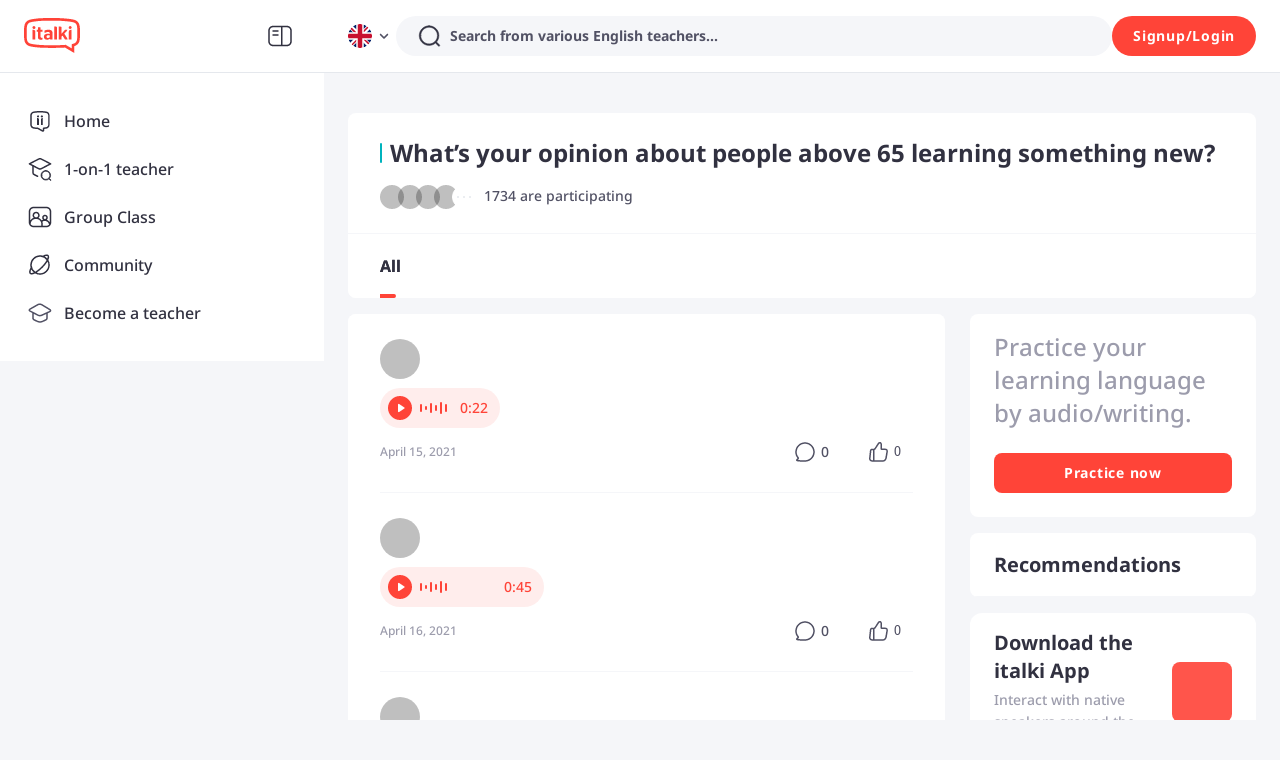

--- FILE ---
content_type: text/javascript
request_url: https://scdn.italki.com/ng/_next/static/chunks/66028-09c05337e087bfdb.js
body_size: 8286
content:
(self.webpackChunk_N_E=self.webpackChunk_N_E||[]).push([[66028],{38333:function(e,t,n){var i=n(77832);e.exports=function(e,t){return!!(null==e?0:e.length)&&i(e,t,0)>-1}},34893:function(e){e.exports=function(e,t,n){for(var i=-1,l=null==e?0:e.length;++i<l;)if(n(t,e[i]))return!0;return!1}},50217:function(e){e.exports=function(e){return e.split("")}},77832:function(e,t,n){var i=n(21359),l=n(22195),r=n(66024);e.exports=function(e,t,n){return t==t?r(e,t,n):i(e,l,n)}},22195:function(e){e.exports=function(e){return e!=e}},39872:function(e){e.exports=function(e,t,n){var i=-1,l=e.length;t<0&&(t=-t>l?0:l+t),(n=n>l?l:n)<0&&(n+=l),l=t>n?0:n-t>>>0,t>>>=0;for(var r=Array(l);++i<l;)r[i]=e[i+t];return r}},67326:function(e,t,n){var i=n(45386),l=n(38333),r=n(34893),C=n(59950),o=n(78803),s=n(16909);e.exports=function(e,t,n){var u=-1,c=l,a=e.length,d=!0,f=[],h=f;if(n)d=!1,c=r;else if(a>=200){var v=t?null:o(e);if(v)return s(v);d=!1,c=C,h=new i}else h=t?[]:f;e:for(;++u<a;){var p=e[u],x=t?t(p):p;if(p=n||0!==p?p:0,d&&x==x){for(var m=h.length;m--;)if(h[m]===x)continue e;t&&h.push(x),f.push(p)}else c(h,x,n)||(h!==f&&h.push(x),f.push(p))}return f}},23895:function(e,t,n){var i=n(39872);e.exports=function(e,t,n){var l=e.length;return n=void 0===n?l:n,!t&&n>=l?e:i(e,t,n)}},10768:function(e,t,n){var i=n(77832);e.exports=function(e,t){for(var n=e.length;n--&&i(t,e[n],0)>-1;);return n}},51821:function(e,t,n){var i=n(77832);e.exports=function(e,t){for(var n=-1,l=e.length;++n<l&&i(t,e[n],0)>-1;);return n}},78803:function(e,t,n){var i=n(2143),l=n(34291),r=n(16909),C=i&&1/r(new i([,-0]))[1]==1/0?function(e){return new i(e)}:l;e.exports=C},33880:function(e){var t=RegExp("[\\u200d\ud800-\udfff\\u0300-\\u036f\\ufe20-\\ufe2f\\u20d0-\\u20ff\\ufe0e\\ufe0f]");e.exports=function(e){return t.test(e)}},66024:function(e){e.exports=function(e,t,n){for(var i=n-1,l=e.length;++i<l;)if(e[i]===t)return i;return -1}},8435:function(e,t,n){var i=n(50217),l=n(33880),r=n(63344);e.exports=function(e){return l(e)?r(e):i(e)}},63344:function(e){var t="\ud800-\udfff",n="[\\u0300-\\u036f\\ufe20-\\ufe2f\\u20d0-\\u20ff]",i="\ud83c[\udffb-\udfff]",l="[^"+t+"]",r="(?:\ud83c[\udde6-\uddff]){2}",C="[\ud800-\udbff][\udc00-\udfff]",o="(?:"+n+"|"+i+")?",s="[\\ufe0e\\ufe0f]?",u="(?:\\u200d(?:"+[l,r,C].join("|")+")"+s+o+")*",c=RegExp(i+"(?="+i+")|(?:"+[l+n+"?",n,r,C,"["+t+"]"].join("|")+")"+(s+o+u),"g");e.exports=function(e){return e.match(c)||[]}},34291:function(e){e.exports=function(){}},5648:function(e,t,n){var i=n(1054),l=n(51704),r=n(23895),C=n(10768),o=n(51821),s=n(8435),u=n(66188);e.exports=function(e,t,n){if((e=u(e))&&(n||void 0===t))return l(e);if(!e||!(t=i(t)))return e;var c=s(e),a=s(t),d=o(c,a),f=C(c,a)+1;return r(c,d,f).join("")}},1573:function(e,t,n){var i=n(1054),l=n(23895),r=n(10768),C=n(8435),o=n(66188),s=n(52153);e.exports=function(e,t,n){if((e=o(e))&&(n||void 0===t))return e.slice(0,s(e)+1);if(!e||!(t=i(t)))return e;var u=C(e),c=r(u,C(t))+1;return l(u,0,c).join("")}},84636:function(e,t,n){var i=n(68286),l=n(67326);e.exports=function(e,t){return e&&e.length?l(e,i(t,2)):[]}},72852:function(e,t,n){"use strict";n.d(t,{Z:function(){return j}});var i=n(52322),l=n(2784),r=n(12524),C=n.n(r),o=n(39097),s=n.n(o),u=n(87014),c=n(3454),a=n(8401),d=n(89589),f=n(14712),h=n(19591),v=n(11944),p=n(31057),x=n(75455),m=n(49760),L=n(68958),g=n(79260);function j(e){var t,n;let{className:r,dataSource:o={},exceptTopic:j=[]}=e,{t:w}=(0,u.$)(),M="ILLEGAL"===o.status,Z=!!o.delete_by,y=null!==(n=null==o?void 0:null===(t=o.topic_ids)||void 0===t?void 0:t.filter(e=>-1===j.indexOf(e)))&&void 0!==n?n:[],_=y.length>0,b=(0,h.x)(o.id,o.title),{callApp:T}=(0,L.ZP)(),H=(0,a.dD)(),I=(0,l.useCallback)(()=>{if(H){T();return}(0,c.Z)(b)},[o,H]),R=e=>e?(0,i.jsx)(m.Z,{value:e}):null;return(0,i.jsx)(s(),{legacyBehavior:!0,href:b,prefetch:!1,children:(0,i.jsx)("a",{target:"_blank",children:(0,i.jsxs)("div",{className:C()("w-full bg-white",r),children:[(0,i.jsx)(f.Z,{className:"mb-4",userId:o.author_id,size:40,showFlag:!0}),(0,i.jsx)("div",{className:C()("max-w-full",{"mb-2":!_}),children:M||Z?(0,i.jsx)("div",{className:"py-2 regular-body text-gray3",children:M?w("SM220","The content violates community guidelines."):Z?w("CM063","This content has been deleted."):""}):(()=>{let e=(0,d.e4)((0,d.vj)(o.hero_image_uri,"ratio_thumbnail")),t=o.abstract||o.content||"";return(0,i.jsxs)("div",{className:C()("flex flex-row justify-between items-center",{"mb-4":!_}),children:[(0,i.jsxs)("div",{className:"flex-1 overflow-hidden",style:{minHeight:"80px"},children:[(0,i.jsx)("div",{className:"mb-2 h5 truncate",children:o.title}),(0,i.jsx)("div",{className:"small-secondary text-gray3 truncate-3",dangerouslySetInnerHTML:{__html:t}})]}),e&&(0,i.jsx)("div",{className:"ml-6",style:{width:"80px",height:"80px"},children:(0,i.jsx)(x.default,{className:"object-cover rounded-1 overflow-hidden text-center",style:{width:"80px",height:"80px"},src:e,alt:""})})]})})()}),(0,i.jsx)("div",{children:_&&(0,i.jsx)("div",{className:"pb-2",children:y.map(e=>(0,i.jsx)(g.Z,{id:e},"TopicTag-".concat(e)))})}),(0,i.jsx)("div",{children:(e=>{let{create_at:t,comment_num:n,response_num:l,like_num:r,has_liked:s}=e;return(0,i.jsxs)("div",{className:"min-h-6 flex flex-row justify-between items-center tiny-caption text-gray4",children:[(0,i.jsx)("div",{children:R(t)}),(0,i.jsxs)("div",{className:C()("flex flex-row items-center"),children:[(0,i.jsx)(v.Z,{className:"mr-6",num:(null!=n?n:0)+(null!=l?l:0),onClick:I}),(0,i.jsx)(p.Z,{num:r,active:s,type:"article",id:o.id})]})]})})(e.dataSource)})]})})})}},55215:function(e,t,n){"use strict";var i=n(52322),l=n(87014);n(2784);var r=n(12524),C=n.n(r);function o(e){return(0,i.jsxs)("svg",{width:80,height:80,viewBox:"0 0 80 80",fill:"none",xmlns:"http://www.w3.org/2000/svg",...e,children:[(0,i.jsx)("path",{fillRule:"evenodd",clipRule:"evenodd",d:"M80 40C80 62.0914 62.0914 80 40 80C30.4689 80 21.7166 76.6667 14.8451 71.1023L15.5545 70.3929C22.2422 75.7787 30.7445 79.0024 40 79.0024C61.5405 79.0024 79.0024 61.5405 79.0024 40C79.0024 30.7445 75.7785 22.2421 70.3925 15.5543L71.1019 14.8449C76.6665 21.7165 80 30.4689 80 40ZM64.7802 9.87994C58.0425 4.33036 49.4105 0.997607 40 0.997607C18.459 0.997607 0.99762 18.4593 0.99762 40C0.99762 49.4108 4.3304 58.043 9.88012 64.7807L9.17148 65.4893C3.44277 58.5684 0 49.6863 0 40C0 17.9083 17.908 0 40 0C49.686 0 58.5679 3.44274 65.4888 9.1713L64.7802 9.87994Z",fill:"#9C9CAC"}),(0,i.jsx)("path",{fillRule:"evenodd",clipRule:"evenodd",d:"M28.2498 36.8242L18.9318 39.3209C17.8649 39.6068 17.2317 40.7035 17.5176 41.7704L20.913 54.4421L21.7295 53.6256L18.4835 41.5116C18.3406 40.9782 18.6572 40.4298 19.1907 40.2869L28.2498 37.8595V36.8242ZM43.398 59.3943C43.278 59.6554 43.047 59.8632 42.7478 59.9433L25.6828 64.5159C25.1493 64.6588 24.601 64.3423 24.4581 63.8088L23.8208 61.4304L23.0043 62.2469L23.4921 64.0676C23.778 65.1345 24.8747 65.7677 25.9416 65.4818L43.0066 60.9093C43.7573 60.7081 44.2933 60.1055 44.4455 59.3943H43.398Z",fill:"#9C9CAC"}),(0,i.jsx)("path",{fillRule:"evenodd",clipRule:"evenodd",d:"M55.3549 20H30.2456C29.141 20 28.2456 20.8954 28.2456 22V47.1097L29.2456 46.1096V22C29.2456 21.4477 29.6933 21 30.2456 21H54.3549L55.3549 20ZM60.7309 24.5201L61.7309 23.5201V57.3945C61.7309 58.4991 60.8355 59.3945 59.7309 59.3945H30.2456C29.141 59.3945 28.2456 58.4991 28.2456 57.3945V57.0058L29.2456 56.0058V57.3945C29.2456 57.9468 29.6933 58.3945 30.2456 58.3945H59.7309C60.2832 58.3945 60.7309 57.9468 60.7309 57.3945V24.5201Z",fill:"#9C9CAC"}),(0,i.jsx)("path",{d:"M71.7489 7.84825C71.9437 7.65345 72.2595 7.65345 72.4543 7.84824C72.6491 8.04304 72.6491 8.35886 72.4543 8.55366L8.63569 72.3731C8.4409 72.5679 8.12507 72.5679 7.93028 72.3731C7.73548 72.1783 7.73548 71.8625 7.93027 71.6677L71.7489 7.84825Z",fill:"#9C9CAC"})]})}function s(e){return(0,i.jsxs)("svg",{width:80,height:80,viewBox:"0 0 80 80",fill:"none",xmlns:"http://www.w3.org/2000/svg",...e,children:[(0,i.jsx)("path",{fillRule:"evenodd",clipRule:"evenodd",d:"M80 40C80 62.0914 62.0914 80 40 80C30.4689 80 21.7165 76.6667 14.845 71.1022L15.5544 70.3928C22.2421 75.7787 30.7445 79.0024 40 79.0024C61.5405 79.0024 79.0024 61.5405 79.0024 40C79.0024 30.7445 75.7785 22.242 70.3924 15.5541L71.1018 14.8447C76.6665 21.7164 80 30.4689 80 40ZM64.78 9.87983C58.0424 4.33031 49.4104 0.997607 40 0.997607C18.459 0.997607 0.99762 18.4593 0.99762 40C0.99762 49.4107 4.33036 58.0428 9.88001 64.7805L9.17136 65.4892C3.44273 58.5683 0 49.6863 0 40C0 17.9083 17.908 0 40 0C49.686 0 58.5678 3.44269 65.4887 9.17119L64.78 9.87983Z",fill:"#9C9CAC"}),(0,i.jsx)("path",{fillRule:"evenodd",clipRule:"evenodd",d:"M54.3378 21.0171C54.2563 21.0058 54.1731 21 54.0887 21H25.9113C24.8557 21 24 21.9092 24 23.0307V51.3553L24.9556 50.3997V23.0307C24.9556 22.47 25.3835 22.0154 25.9113 22.0154H53.3396L54.3378 21.0171ZM55.0444 30.2067L56 29.2511V56.9693C56 58.0908 55.1443 59 54.0887 59H26.2515L27.2668 57.9846H54.0887C54.6165 57.9846 55.0444 57.53 55.0444 56.9693V30.2067Z",fill:"#9C9CAC"}),(0,i.jsx)("path",{d:"M71.7489 7.84849C71.9437 7.65369 72.2595 7.65369 72.4543 7.84849C72.6491 8.04328 72.6491 8.3591 72.4543 8.5539L8.63569 72.3733C8.4409 72.5681 8.12507 72.5681 7.93028 72.3733C7.73548 72.1785 7.73548 71.8627 7.93027 71.6679L71.7489 7.84849Z",fill:"#9C9CAC"}),(0,i.jsx)("path",{fillRule:"evenodd",clipRule:"evenodd",d:"M44.3551 31L43.3551 32H30.4545C30.2035 32 30 31.7761 30 31.5C30 31.2239 30.2035 31 30.4545 31H44.3551ZM35.3552 40L34.3552 41H30.4545C30.2035 41 30 40.7761 30 40.5C30 40.2239 30.2035 40 30.4545 40H35.3552ZM44.2512 41L45.2512 40H49.5455C49.7965 40 50 40.2239 50 40.5C50 40.7761 49.7965 41 49.5455 41H44.2512ZM35.2513 50L36.2513 49H49.5455C49.7965 49 50 49.2239 50 49.5C50 49.7761 49.7965 50 49.5455 50H35.2513Z",fill:"#9C9CAC"})]})}function u(e){return(0,i.jsxs)("svg",{width:80,height:80,viewBox:"0 0 80 80",fill:"none",xmlns:"http://www.w3.org/2000/svg",...e,children:[(0,i.jsxs)("g",{clipPath:"url(#clip0_3091_130879)",children:[(0,i.jsx)("path",{fillRule:"evenodd",clipRule:"evenodd",d:"M0.990479 39.992C0.990479 18.4502 18.4526 0.987305 39.9951 0.987305C49.4117 0.987305 58.049 4.32423 64.7888 9.88009L65.4991 9.16978C58.5756 3.43449 49.688 -0.0126953 39.9951 -0.0126953C17.9003 -0.0126953 -0.00952148 17.898 -0.00952148 39.992C-0.00952148 49.6849 3.43756 58.5726 9.17281 65.4961L9.88313 64.7858C4.3273 58.0459 0.990479 49.4086 0.990479 39.992ZM15.5602 70.3963L14.8491 71.1074C21.7196 76.6667 30.4683 79.9966 39.9951 79.9966C62.0891 79.9966 79.9998 62.0859 79.9998 39.992C79.9998 30.4654 76.6699 21.7166 71.1105 14.846L70.3993 15.5572C75.7797 22.2435 78.9998 30.7417 78.9998 39.992C78.9998 61.5337 61.5368 78.9966 39.9951 78.9966C30.7446 78.9966 22.2464 75.7766 15.5602 70.3963Z",fill:"#9C9CAC"}),(0,i.jsx)("path",{fillRule:"evenodd",clipRule:"evenodd",d:"M72.5073 7.7998L7.88281 72.4251L72.5073 7.7998Z",fill:"#9C9CAC"}),(0,i.jsx)("path",{d:"M72.5073 7.7998L7.88281 72.4251",stroke:"#9C9CAC",strokeLinecap:"round"}),(0,i.jsx)("path",{fillRule:"evenodd",clipRule:"evenodd",d:"M54.265 20.6975C50.2772 17.7456 45.3424 16 40 16C26.7452 16 16 26.7452 16 40C16 45.4149 17.7932 50.4109 20.8182 54.4266L21.5301 53.7087C18.684 49.8804 17 45.1369 17 40C17 27.2975 27.2975 17 40 17C45.0686 17 49.7522 18.6385 53.5531 21.4154L54.265 20.6975ZM40.5 34.5787V23C40.5 22.7239 40.2761 22.5 40 22.5C39.7239 22.5 39.5 22.7239 39.5 23V35.5871L40.5 34.5787ZM41.7911 44.0739L42.5142 43.3447L54.262 50.5742C54.4972 50.7189 54.5706 51.0269 54.4258 51.262C54.2811 51.4972 53.9731 51.5706 53.738 51.4258L41.7911 44.0739ZM27.008 58.9818C30.7046 61.5168 35.1791 63 40 63C52.7025 63 63 52.7025 63 40C63 35.2014 61.5316 30.7488 59.0196 27.0632C58.9708 26.9915 58.9215 26.9201 58.8718 26.849L59.5871 26.1277C59.6745 26.2509 59.7608 26.3751 59.846 26.5C62.4675 30.3463 64 34.9942 64 40C64 53.2548 53.2548 64 40 64C34.9039 64 30.1788 62.4117 26.2927 59.7031L27.008 58.9818Z",fill:"#9C9CAC"})]}),(0,i.jsx)("defs",{children:(0,i.jsx)("clipPath",{id:"clip0_3091_130879",children:(0,i.jsx)("rect",{width:"80",height:"80",fill:"white"})})})]})}function c(e){return(0,i.jsxs)("svg",{width:"80",height:"80",viewBox:"0 0 80 80",fill:"none",xmlns:"http://www.w3.org/2000/svg",...e,children:[(0,i.jsx)("path",{fillRule:"evenodd",clipRule:"evenodd",d:"M80 40C80 62.0914 62.0914 80 40 80C30.4689 80 21.7165 76.6667 14.845 71.1022L15.5544 70.3928C22.2421 75.7787 30.7445 79.0024 40 79.0024C61.5405 79.0024 79.0024 61.5405 79.0024 40C79.0024 30.7445 75.7785 22.242 70.3924 15.5541L71.1018 14.8447C76.6665 21.7164 80 30.4689 80 40ZM64.78 9.87983C58.0424 4.33031 49.4104 0.997607 40 0.997607C18.459 0.997607 0.99762 18.4593 0.99762 40C0.99762 49.4107 4.33036 58.0428 9.88001 64.7805L9.17136 65.4892C3.44273 58.5683 0 49.6863 0 40C0 17.9083 17.908 0 40 0C49.686 0 58.5678 3.44269 65.4887 9.17119L64.78 9.87983Z",fill:"#9C9CAC"}),(0,i.jsx)("path",{fillRule:"evenodd",clipRule:"evenodd",d:"M61.1833 14.1717C60.3183 13.9817 59.3866 13.9004 58.4 13.9004C55.5716 13.9004 53.1932 14.5684 51.5474 16.5719C50.5159 17.8274 49.8071 19.5673 49.4274 21.8999H44.7991C44.5229 21.8999 44.2991 22.1238 44.2991 22.3999C44.2991 22.676 44.5229 22.8999 44.7991 22.8999H49.289C49.1716 23.9152 49.1087 25.031 49.1008 26.2543L50.1216 25.2335C50.1509 24.3916 50.2096 23.6153 50.296 22.8999H52.4552L53.4552 21.8999H50.4413C50.8062 19.7755 51.4517 18.2637 52.3201 17.2067C53.6967 15.5309 55.7184 14.9004 58.4 14.9004C59.0844 14.9004 59.7259 14.9415 60.3247 15.0302L61.1833 14.1717ZM65.7576 19.4934L66.5302 18.7209C67.3073 20.6016 67.7 23.1035 67.7 26.3584C67.7 29.8147 66.5462 32.9318 64.8204 35.193C63.1023 37.4442 60.7703 38.9004 58.4 38.9004C56.0351 38.9004 53.7031 37.4909 51.9819 35.2776C51.6918 34.9045 51.4179 34.5074 51.1629 34.0883L51.8925 33.3588C52.1626 33.8234 52.457 34.2595 52.7713 34.6637C54.3679 36.7169 56.4359 37.9004 58.4 37.9004C60.3577 37.9004 62.4256 36.6826 64.0255 34.5863C65.6178 32.5 66.7 29.5961 66.7 26.3584C66.7 25.0664 66.6365 23.9138 66.5146 22.8867C66.4778 22.8953 66.4395 22.8999 66.4001 22.8999H62.3512L63.3512 21.8999H66.3734C66.2191 20.9895 66.0123 20.1915 65.7576 19.4934ZM44.5774 30.7778C43.2582 30.1451 41.7115 29.9004 39.9996 29.9004C37.1716 29.9004 34.7933 30.5684 33.1474 32.5719C31.9044 34.0848 31.1298 36.3011 30.835 39.4103C30.1828 39.3352 29.5452 39.2135 28.9257 39.0485C28.6588 38.9775 28.3849 39.1362 28.3138 39.403C28.2428 39.6699 28.4015 39.9438 28.6683 40.0149C29.3469 40.1956 30.0451 40.3278 30.7587 40.4081C30.7193 41.0744 30.6996 41.778 30.6996 42.5204C30.6996 43.2045 30.7448 43.8739 30.8307 44.5246L31.7411 43.6143C31.7137 43.255 31.6996 42.8901 31.6996 42.5204C31.6996 41.8002 31.7187 41.1227 31.7559 40.4857C31.9695 40.495 32.1842 40.4997 32.4 40.4997C33.3254 40.4997 34.2307 40.413 35.108 40.2473L36.4839 38.8713C35.1956 39.2796 33.8236 39.4997 32.4 39.4997C32.2098 39.4997 32.0205 39.4958 31.8322 39.488C32.1169 36.5053 32.8491 34.5102 33.92 33.2067C35.2969 31.5308 37.3185 30.9004 39.9996 30.9004C41.4707 30.9004 42.7435 31.0902 43.8202 31.535L44.5774 30.7778ZM47.8759 37.3754L48.7138 36.5375C49.1034 38.1325 49.2996 40.0572 49.2996 42.3584C49.2996 45.8146 48.146 48.9318 46.4204 51.193C44.7024 53.4442 42.3704 54.9004 39.9996 54.9004C37.7138 54.9004 35.4584 53.5831 33.7557 51.4958L34.4668 50.7847C36.0499 52.7633 38.0749 53.9004 39.9996 53.9004C41.9578 53.9004 44.0257 52.6826 45.6255 50.5863C47.2176 48.5 48.2996 45.5961 48.2996 42.3584C48.2996 40.3902 48.1522 38.7455 47.8759 37.3754ZM14.6865 18.5015C14.9348 18.0087 15.2134 17.5794 15.5196 17.2067C16.8966 15.5309 18.9185 14.9004 21.6001 14.9004C24.2815 14.9004 26.3045 15.5311 27.6813 17.1885C28.7252 18.4451 29.4471 20.3485 29.7459 23.1647C28.6696 23.3842 27.548 23.4997 26.3962 23.4997C21.7025 23.4997 17.5214 21.5747 14.7646 18.5706C14.7406 18.5444 14.7144 18.5214 14.6865 18.5015ZM14.2598 19.4939C13.641 21.1874 13.2991 23.4704 13.2991 26.5204C13.2991 27.9536 13.5111 29.3133 13.8855 30.561C14.7143 30.3446 15.4458 29.8869 16.001 29.2666C16.1852 29.0609 16.5013 29.0434 16.7071 29.2275C16.9128 29.4117 16.9303 29.7278 16.7461 29.9336C16.0786 30.6793 15.2022 31.2354 14.209 31.5096C14.6638 32.6953 15.2676 33.7594 15.9709 34.6637C17.5677 36.7168 19.636 37.9004 21.6001 37.9004C23.5578 37.9004 25.6257 36.6826 27.2256 34.5863C28.8179 32.5 29.9001 29.5961 29.9001 26.3584C29.9001 25.5783 29.8769 24.8489 29.8317 24.1674C28.7244 24.3855 27.5743 24.4997 26.3962 24.4997C21.5584 24.4997 17.2096 22.5667 14.2598 19.4939ZM13.2065 31.6845C13.7031 33.0344 14.3807 34.2479 15.1815 35.2776C16.9029 37.4909 19.2352 38.9004 21.6001 38.9004C23.9704 38.9004 26.3024 37.4442 28.0205 35.193C29.7463 32.9318 30.9001 29.8147 30.9001 26.3584C30.9001 25.4548 30.8698 24.6093 30.8095 23.819C30.8889 23.7058 30.9212 23.5603 30.8865 23.4152C30.864 23.3214 30.8164 23.2401 30.7526 23.1769C30.449 20.1784 29.678 18.0271 28.4506 16.5495C26.8047 14.5682 24.4277 13.9004 21.6001 13.9004C18.7717 13.9004 16.3931 14.5684 14.747 16.5718C13.8369 17.6795 13.1779 19.1642 12.7745 21.1001C9.85751 21.1121 7.49658 23.4803 7.49658 26.4001C7.49658 29.3272 9.86944 31.7001 12.7966 31.7001C12.9345 31.7001 13.0712 31.6948 13.2065 31.6845ZM12.8838 30.6992C12.8548 30.6998 12.8257 30.7001 12.7966 30.7001C10.4217 30.7001 8.49658 28.775 8.49658 26.4001C8.49658 24.093 10.3134 22.2104 12.5943 22.1048C12.3978 23.3941 12.2991 24.8601 12.2991 26.5204C12.2991 27.9945 12.509 29.3998 12.8838 30.6992ZM39.9998 57.9331C34.9903 57.9331 30.2139 58.4433 26.4554 60.6682C22.66 62.9151 19.9827 66.8594 19.0684 73.5322C19.0309 73.8058 19.2223 74.058 19.4959 74.0955C19.7695 74.133 20.0217 73.9416 20.0592 73.668C20.9418 67.2258 23.4886 63.5867 26.9649 61.5287C30.4782 59.4489 35.0212 58.9331 39.9998 58.9331L40.0051 58.9331L40.0105 58.9331C44.9896 58.9331 49.5326 59.4489 53.0459 61.5287C56.5222 63.5867 59.0689 67.2259 59.9521 73.668C59.9896 73.9416 60.2418 74.133 60.5154 74.0955C60.789 74.058 60.9804 73.8058 60.9429 73.5322C60.0281 66.8594 57.3508 62.9151 53.5553 60.6682C49.7969 58.4433 45.0204 57.9331 40.0105 57.9331L40.0051 57.9331L39.9998 57.9331ZM20.7947 41.8999C12.6977 41.8999 5.19105 43.2374 1.64597 50.992C1.53116 51.2432 1.64168 51.5398 1.89282 51.6546C2.14397 51.7694 2.44063 51.6589 2.55544 51.4078C5.82836 44.2485 12.7297 42.8999 20.7947 42.8999L20.8001 42.8999L20.8054 42.8999C23.0096 42.8999 25.1351 43.0014 27.1282 43.2965C27.4013 43.337 27.6556 43.1483 27.696 42.8751C27.7365 42.602 27.5478 42.3477 27.2747 42.3073C25.2157 42.0024 23.0372 41.8999 20.8054 41.8999L20.8001 41.8999L20.7947 41.8999ZM59.9949 41.8999C57.7622 41.8999 55.5847 42.0024 53.5257 42.3073C53.2525 42.3477 53.0639 42.602 53.1043 42.8751C53.1448 43.1483 53.399 43.337 53.6722 43.2965C55.6652 43.0014 57.7897 42.8999 59.9949 42.8999L60.0003 42.8999L60.0056 42.8999C67.8433 42.8999 74.578 44.1754 77.9551 50.8058C78.0804 51.0519 78.3815 51.1498 78.6275 51.0244C78.8736 50.8991 78.9715 50.598 78.8462 50.352C75.1833 43.1604 67.87 41.8999 60.0056 41.8999L60.0003 41.8999L59.9949 41.8999ZM20.7991 32.3003C21.0752 32.3003 21.2991 32.5242 21.2991 32.8003C21.2991 32.9647 21.4338 33.1003 21.6001 33.1003C21.7655 33.1003 21.9001 32.9656 21.9001 32.8003C21.9001 32.5242 22.1239 32.3003 22.4001 32.3003C22.6762 32.3003 22.9001 32.5242 22.9001 32.8003C22.9001 33.517 22.3186 34.1003 21.6001 34.1003C20.8823 34.1003 20.2991 33.5178 20.2991 32.8003C20.2991 32.5242 20.5229 32.3003 20.7991 32.3003Z",fill:"#9C9CAC"}),(0,i.jsx)("path",{d:"M71.7489 7.84825C71.9437 7.65345 72.2595 7.65345 72.4543 7.84824C72.6491 8.04304 72.6491 8.35886 72.4543 8.55366L8.63569 72.3731C8.4409 72.5679 8.12507 72.5679 7.93028 72.3731C7.73548 72.1783 7.73548 71.8625 7.93027 71.6677L71.7489 7.84825Z",fill:"#9C9CAC"})]})}t.Z=e=>{let{desc:t,icon:n="NoIcon",className:r=""}=e,{t:a}=(0,l.$)(),d={NoIcon:(0,i.jsx)(o,{}),BlockContent:(0,i.jsx)(s,{}),Updating:(0,i.jsx)(u,{}),NoUser:(0,i.jsx)(c,{})};return(0,i.jsxs)("div",{className:C()("flex items-center justify-center flex-col min-h-100",r),children:[d[n],(0,i.jsx)("div",{className:"mt-8 text-gray4 text-center md:px-30",children:t||a("CM038","No relevant content was found")})]})}},95213:function(e,t,n){var i=n(93542);"undefined"!=typeof __nccwpck_require__&&(__nccwpck_require__.ab="//"),({189:function(){!function(e,t){"use strict";if(!e.setImmediate){var n,l,r,C,o,s=1,u={},c=!1,a=e.document,d=Object.getPrototypeOf&&Object.getPrototypeOf(e);(d=d&&d.setTimeout?d:e,"[object process]"===({}).toString.call(e.process))?o=function(e){i.nextTick(function(){h(e)})}:function(){if(e.postMessage&&!e.importScripts){var t=!0,n=e.onmessage;return e.onmessage=function(){t=!1},e.postMessage("","*"),e.onmessage=n,t}}()?(n="setImmediate$"+Math.random()+"$",l=function(t){t.source===e&&"string"==typeof t.data&&0===t.data.indexOf(n)&&h(+t.data.slice(n.length))},e.addEventListener?e.addEventListener("message",l,!1):e.attachEvent("onmessage",l),o=function(t){e.postMessage(n+t,"*")}):e.MessageChannel?((r=new MessageChannel).port1.onmessage=function(e){h(e.data)},o=function(e){r.port2.postMessage(e)}):a&&"onreadystatechange"in a.createElement("script")?(C=a.documentElement,o=function(e){var t=a.createElement("script");t.onreadystatechange=function(){h(e),t.onreadystatechange=null,C.removeChild(t),t=null},C.appendChild(t)}):o=function(e){setTimeout(h,0,e)},d.setImmediate=function(e){"function"!=typeof e&&(e=Function(""+e));for(var t=Array(arguments.length-1),n=0;n<t.length;n++)t[n]=arguments[n+1];var i={callback:e,args:t};return u[s]=i,o(s),s++},d.clearImmediate=f}function f(e){delete u[e]}function h(e){if(c)setTimeout(h,0,e);else{var n=u[e];if(n){c=!0;try{!function(e){var n=e.callback,i=e.args;switch(i.length){case 0:n();break;case 1:n(i[0]);break;case 2:n(i[0],i[1]);break;case 3:n(i[0],i[1],i[2]);break;default:n.apply(t,i)}}(n)}finally{f(e),c=!1}}}}}("undefined"==typeof self?void 0===n.g?this:n.g:self)}})[189](),e.exports={}},40276:function(e,t,n){!function(){var t={845:function(e,t,i){var l=void 0!==n.g&&n.g||"undefined"!=typeof self&&self||window,r=Function.prototype.apply;function C(e,t){this._id=e,this._clearFn=t}t.setTimeout=function(){return new C(r.call(setTimeout,l,arguments),clearTimeout)},t.setInterval=function(){return new C(r.call(setInterval,l,arguments),clearInterval)},t.clearTimeout=t.clearInterval=function(e){e&&e.close()},C.prototype.unref=C.prototype.ref=function(){},C.prototype.close=function(){this._clearFn.call(l,this._id)},t.enroll=function(e,t){clearTimeout(e._idleTimeoutId),e._idleTimeout=t},t.unenroll=function(e){clearTimeout(e._idleTimeoutId),e._idleTimeout=-1},t._unrefActive=t.active=function(e){clearTimeout(e._idleTimeoutId);var t=e._idleTimeout;t>=0&&(e._idleTimeoutId=setTimeout(function(){e._onTimeout&&e._onTimeout()},t))},i(505),t.setImmediate="undefined"!=typeof self&&self.setImmediate||void 0!==n.g&&n.g.setImmediate||this&&this.setImmediate,t.clearImmediate="undefined"!=typeof self&&self.clearImmediate||void 0!==n.g&&n.g.clearImmediate||this&&this.clearImmediate},505:function(e){"use strict";e.exports=n(95213)}},i={};function l(e){var n=i[e];if(void 0!==n)return n.exports;var r=i[e]={exports:{}},C=!0;try{t[e].call(r.exports,r,r.exports,l),C=!1}finally{C&&delete i[e]}return r.exports}l.ab="//";var r=l(845);e.exports=r}()}}]);
//# sourceMappingURL=66028-09c05337e087bfdb.js.map